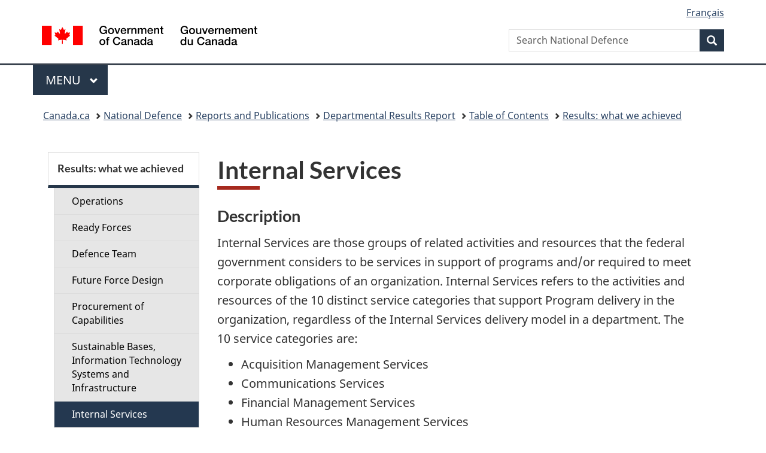

--- FILE ---
content_type: text/html;charset=utf-8
request_url: https://www.canada.ca/en/department-national-defence/corporate/reports-publications/departmental-results-report/2018-19-index/results-achieved/internal-services.html
body_size: 12704
content:
<!doctype html>


<html class="no-js" dir="ltr" lang="en" xmlns="http://www.w3.org/1999/xhtml">

<head prefix="og: http://ogp.me/ns#">
    
<meta http-equiv="X-UA-Compatible" content="IE=edge"/>
<meta charset="utf-8"/>
<title>Internal Services - Canada.ca</title>
<meta content="width=device-width,initial-scale=1" name="viewport"/>


	<link rel="schema.dcterms" href="http://purl.org/dc/terms/"/>
	<link rel="canonical" href="https://www.canada.ca/en/department-national-defence/corporate/reports-publications/departmental-results-report/2018-19-index/results-achieved/internal-services.html"/>
    <link rel="alternate" hreflang="en" href="https://www.canada.ca/en/department-national-defence/corporate/reports-publications/departmental-results-report/2018-19-index/results-achieved/internal-services.html"/>
	
        <link rel="alternate" hreflang="fr" href="https://www.canada.ca/fr/ministere-defense-nationale/organisation/rapports-publications/rapports-resultats-ministeriels/2018-2019-index/resultats-accomplis/services-internes.html"/>
	
	
	
	
		<meta name="author" content="National Defence"/>
	
	
		<meta name="dcterms.title" content="Internal Services"/>
	
	
	
		<meta name="dcterms.creator" content="National Defence"/>
	
	
	
		<meta name="dcterms.language" title="ISO639-2/T" content="eng"/>
	
	
	
		<meta name="dcterms.issued" title="W3CDTF" content="2020-02-26"/>
	
	
		<meta name="dcterms.modified" title="W3CDTF" content="2020-02-26"/>
	
	
	
		<meta name="dcterms.spatial" content="Canada"/>
	
	
	
	
	
	
		<meta name="dcterms.identifier" content="National_Defence"/>
	
	
	
        



	<meta prefix="fb: https://www.facebook.com/2008/fbml" property="fb:pages" content="378967748836213, 160339344047502, 184605778338568, 237796269600506, 10860597051, 14498271095, 209857686718, 160504807323251, 111156792247197, 113429762015861, 502566449790031, 312292485564363, 1471831713076413, 22724568071, 17294463927, 1442463402719857, 247990812241506, 730097607131117, 1142481292546228, 1765602380419601, 131514060764735, 307780276294187, 427238637642566, 525934210910141, 1016214671785090, 192657607776229, 586856208161152, 1146080748799944, 408143085978521, 490290084411688, 163828286987751, 565688503775086, 460123390028, 318424514044, 632493333805962, 370233926766473, 173004244677, 1562729973959056, 362400293941960, 769857139754987, 167891083224996, 466882737009651, 126404198009505, 135409166525475, 664638680273646, 169011506491295, 217171551640146, 182842831756930, 1464645710444681, 218822426028, 218740415905, 123326971154939, 125058490980757, 1062292210514762, 1768389106741505, 310939332270090, 285960408117397, 985916134909087, 655533774808209, 1522633664630497, 686814348097821, 230798677012118, 320520588000085, 103201203106202, 273375356172196, 61263506236, 353102841161, 1061339807224729, 1090791104267764, 395867780593657, 1597876400459657, 388427768185631, 937815283021844, 207409132619743, 1952090675003143, 206529629372368, 218566908564369, 175257766291975, 118472908172897, 767088219985590, 478573952173735, 465264530180856, 317418191615817, 428040827230778, 222493134493922, 196833853688656, 194633827256676, 252002641498535, 398018420213195, 265626156847421, 202442683196210, 384350631577399, 385499078129720, 178433945604162, 398240836869162, 326182960762584, 354672164565195, 375081249171867, 333050716732105, 118996871563050, 240349086055056, 119579301504003, 185184131584797, 333647780005544, 306255172770146, 369589566399283, 117461228379000, 349774478396157, 201995959908210, 307017162692056, 145928592172074, 122656527842056">


	


    


	<script src="//assets.adobedtm.com/be5dfd287373/abb618326704/launch-3eac5e076135.min.js"></script>










<link rel="stylesheet" href="https://use.fontawesome.com/releases/v5.15.4/css/all.css" integrity="sha256-mUZM63G8m73Mcidfrv5E+Y61y7a12O5mW4ezU3bxqW4=" crossorigin="anonymous"/>
<script blocking="render" src="/etc/designs/canada/wet-boew/js/gcdsloader.min.js"></script>
<link rel="stylesheet" href="/etc/designs/canada/wet-boew/css/theme.min.css"/>
<link href="/etc/designs/canada/wet-boew/assets/favicon.ico" rel="icon" type="image/x-icon"/>
<noscript><link rel="stylesheet" href="/etc/designs/canada/wet-boew/css/noscript.min.css"/></noscript>







                              <script>!function(a){var e="https://s.go-mpulse.net/boomerang/",t="addEventListener";if("False"=="True")a.BOOMR_config=a.BOOMR_config||{},a.BOOMR_config.PageParams=a.BOOMR_config.PageParams||{},a.BOOMR_config.PageParams.pci=!0,e="https://s2.go-mpulse.net/boomerang/";if(window.BOOMR_API_key="KBFUZ-C9D7G-RB8SX-GRGEN-HGMC9",function(){function n(e){a.BOOMR_onload=e&&e.timeStamp||(new Date).getTime()}if(!a.BOOMR||!a.BOOMR.version&&!a.BOOMR.snippetExecuted){a.BOOMR=a.BOOMR||{},a.BOOMR.snippetExecuted=!0;var i,_,o,r=document.createElement("iframe");if(a[t])a[t]("load",n,!1);else if(a.attachEvent)a.attachEvent("onload",n);r.src="javascript:void(0)",r.title="",r.role="presentation",(r.frameElement||r).style.cssText="width:0;height:0;border:0;display:none;",o=document.getElementsByTagName("script")[0],o.parentNode.insertBefore(r,o);try{_=r.contentWindow.document}catch(O){i=document.domain,r.src="javascript:var d=document.open();d.domain='"+i+"';void(0);",_=r.contentWindow.document}_.open()._l=function(){var a=this.createElement("script");if(i)this.domain=i;a.id="boomr-if-as",a.src=e+"KBFUZ-C9D7G-RB8SX-GRGEN-HGMC9",BOOMR_lstart=(new Date).getTime(),this.body.appendChild(a)},_.write("<bo"+'dy onload="document._l();">'),_.close()}}(),"".length>0)if(a&&"performance"in a&&a.performance&&"function"==typeof a.performance.setResourceTimingBufferSize)a.performance.setResourceTimingBufferSize();!function(){if(BOOMR=a.BOOMR||{},BOOMR.plugins=BOOMR.plugins||{},!BOOMR.plugins.AK){var e=""=="true"?1:0,t="",n="aogwrmycc2txg2lpda5q-f-3c5f90f6b-clientnsv4-s.akamaihd.net",i="false"=="true"?2:1,_={"ak.v":"39","ak.cp":"368225","ak.ai":parseInt("231651",10),"ak.ol":"0","ak.cr":8,"ak.ipv":4,"ak.proto":"h2","ak.rid":"a960ac2","ak.r":51208,"ak.a2":e,"ak.m":"dscb","ak.n":"essl","ak.bpcip":"3.141.104.0","ak.cport":41680,"ak.gh":"23.209.83.15","ak.quicv":"","ak.tlsv":"tls1.3","ak.0rtt":"","ak.0rtt.ed":"","ak.csrc":"-","ak.acc":"","ak.t":"1768888379","ak.ak":"hOBiQwZUYzCg5VSAfCLimQ==w16HWPodRzsbAO5yVkKkZw1ODqXAEAtDahfmlVLqeRbDsSUJJ5Q3VVKpFypoHLYBNM+Q5Ld7h/ASKqF3ieT4J/k9j1+4VPPXYqLcrdhbaCQDWxd44q1hdiKSNNP/ZjygSukb5rG/PwvmpIDG1lKvVGdPnZLG1NjhJMqCjcKo4DOGSZNFJHb+k+CVOGYw+RDsKY6dWx+OQLMtKnyngZaJl2Dvg8xoX+F2462pdOlXCLy5N2AhKYjBkc6m/wHodx6rN3dO6f79teHTVITFbF5mj3lXYJ28W+4kZxAZQlJNgZxnJH3k4j81Rfdkm/jixFUNHa2hmZPvOtZGo4O5uQo1ifuGRi7xyqnq+51//omxqcKt+t4Jnmei/JBshNhPOVDopVM7jA8E+7HZ4czXVQmFD6rEcAcNanKVKhblWA9rQTQ=","ak.pv":"820","ak.dpoabenc":"","ak.tf":i};if(""!==t)_["ak.ruds"]=t;var o={i:!1,av:function(e){var t="http.initiator";if(e&&(!e[t]||"spa_hard"===e[t]))_["ak.feo"]=void 0!==a.aFeoApplied?1:0,BOOMR.addVar(_)},rv:function(){var a=["ak.bpcip","ak.cport","ak.cr","ak.csrc","ak.gh","ak.ipv","ak.m","ak.n","ak.ol","ak.proto","ak.quicv","ak.tlsv","ak.0rtt","ak.0rtt.ed","ak.r","ak.acc","ak.t","ak.tf"];BOOMR.removeVar(a)}};BOOMR.plugins.AK={akVars:_,akDNSPreFetchDomain:n,init:function(){if(!o.i){var a=BOOMR.subscribe;a("before_beacon",o.av,null,null),a("onbeacon",o.rv,null,null),o.i=!0}return this},is_complete:function(){return!0}}}}()}(window);</script></head>

<body vocab="http://schema.org/" typeof="WebPage" resource="#wb-webpage" class="">

    




    
        
        
        <div class="newpar new section">

</div>

    
        
        
        <div class="par iparys_inherited">

    
    
    
    
        
        
        <div class="global-header"><nav><ul id="wb-tphp">
	<li class="wb-slc"><a class="wb-sl" href="#wb-cont">Skip to main content</a></li>
	<li class="wb-slc"><a class="wb-sl" href="#wb-info">Skip to &#34;About government&#34;</a></li>
	<li class="wb-slc"><a class="wb-sl" href="#wb-sec">Skip to section menu</a></li>
</ul></nav>

<header>
	<div id="wb-bnr" class="container">
		<div class="row">
			
			<section id="wb-lng" class="col-xs-3 col-sm-12 pull-right text-right">
    <h2 class="wb-inv">Language selection</h2>
    <div class="row">
        <div class="col-md-12">
            <ul class="list-inline mrgn-bttm-0">
                <li>
                    <a lang="fr" href="/fr/ministere-defense-nationale/organisation/rapports-publications/rapports-resultats-ministeriels/2018-2019-index/resultats-accomplis/services-internes.html">
                        
                            <span class="hidden-xs" translate="no">Fran&ccedil;ais</span>
                            <abbr title="Fran&ccedil;ais" class="visible-xs h3 mrgn-tp-sm mrgn-bttm-0 text-uppercase" translate="no">fr</abbr>
                        
                        
                    </a>
                </li>
                
                
            </ul>
        </div>
    </div>
</section>
				<div class="brand col-xs-9 col-sm-5 col-md-4" property="publisher" resource="#wb-publisher" typeof="GovernmentOrganization">
					
                    
					
						
						<a href="/en.html" property="url">
							<img src="/etc/designs/canada/wet-boew/assets/sig-blk-en.svg" alt="Government of Canada" property="logo"/>
							<span class="wb-inv"> /
								
								<span lang="fr">Gouvernement du Canada</span>
							</span>
						</a>
					
					<meta property="name" content="Government of Canada"/>
					<meta property="areaServed" typeof="Country" content="Canada"/>
					<link property="logo" href="/etc/designs/canada/wet-boew/assets/wmms-blk.svg"/>
				</div>
				<section id="wb-srch" class="col-lg-offset-4 col-md-offset-4 col-sm-offset-2 col-xs-12 col-sm-5 col-md-4">
					<h2>Search</h2>
					
<form action="/en/department-national-defence/search.html" method="get" name="cse-search-box" role="search">
	<div class="form-group wb-srch-qry">
		    
		
		    <label for="wb-srch-q" class="wb-inv">Search National Defence</label>
			<input id="wb-srch-q" list="wb-srch-q-ac" class="wb-srch-q form-control" name="q" type="search" value="" size="34" maxlength="170" placeholder="Search National Defence"/>
		

		<datalist id="wb-srch-q-ac">
		</datalist>
	</div>
	<div class="form-group submit">
	<button type="submit" id="wb-srch-sub" class="btn btn-primary btn-small" name="wb-srch-sub"><span class="glyphicon-search glyphicon"></span><span class="wb-inv">Search</span></button>
	</div>
</form>

				</section>
		</div>
	</div>
	<hr/>
	
	<div class="container"><div class="row">
		
        <div class="col-md-8">
        <nav class="gcweb-menu" typeof="SiteNavigationElement">
		<h2 class="wb-inv">Menu</h2>
		<button type="button" aria-haspopup="true" aria-expanded="false"><span class="wb-inv">Main </span>Menu <span class="expicon glyphicon glyphicon-chevron-down"></span></button>
<ul role="menu" aria-orientation="vertical" data-ajax-replace="/content/dam/canada/sitemenu/sitemenu-v2-en.html">
	<li role="presentation"><a role="menuitem" tabindex="-1" href="https://www.canada.ca/en/services/jobs.html">Jobs and the workplace</a></li>
	<li role="presentation"><a role="menuitem" tabindex="-1" href="https://www.canada.ca/en/services/immigration-citizenship.html">Immigration and citizenship</a></li>
	<li role="presentation"><a role="menuitem" tabindex="-1" href="https://travel.gc.ca/">Travel and tourism</a></li>
	<li role="presentation"><a role="menuitem" tabindex="-1" href="https://www.canada.ca/en/services/business.html">Business and industry</a></li>
	<li role="presentation"><a role="menuitem" tabindex="-1" href="https://www.canada.ca/en/services/benefits.html">Benefits</a></li>
	<li role="presentation"><a role="menuitem" tabindex="-1" href="https://www.canada.ca/en/services/health.html">Health</a></li>
	<li role="presentation"><a role="menuitem" tabindex="-1" href="https://www.canada.ca/en/services/taxes.html">Taxes</a></li>
	<li role="presentation"><a role="menuitem" tabindex="-1" href="https://www.canada.ca/en/services/environment.html">Environment and natural resources</a></li>
	<li role="presentation"><a role="menuitem" tabindex="-1" href="https://www.canada.ca/en/services/defence.html">National security and defence</a></li>
	<li role="presentation"><a role="menuitem" tabindex="-1" href="https://www.canada.ca/en/services/culture.html">Culture, history and sport</a></li>
	<li role="presentation"><a role="menuitem" tabindex="-1" href="https://www.canada.ca/en/services/policing.html">Policing, justice and emergencies</a></li>
	<li role="presentation"><a role="menuitem" tabindex="-1" href="https://www.canada.ca/en/services/transport.html">Transport and infrastructure</a></li>
	<li role="presentation"><a role="menuitem" tabindex="-1" href="https://www.international.gc.ca/world-monde/index.aspx?lang=eng">Canada and the world</a></li>
	<li role="presentation"><a role="menuitem" tabindex="-1" href="https://www.canada.ca/en/services/finance.html">Money and finances</a></li>
	<li role="presentation"><a role="menuitem" tabindex="-1" href="https://www.canada.ca/en/services/science.html">Science and innovation</a></li>
	<li role="presentation"><a role="menuitem" tabindex="-1" href="https://www.canada.ca/en/services/life-events.html">Manage life events</a></li>
</ul>

		
        </nav>   
        </div>
		
		
		
    </div></div>
	
		<nav id="wb-bc" property="breadcrumb"><h2 class="wb-inv">You are here:</h2><div class="container"><ol class="breadcrumb">
<li><a href='/en.html'>Canada.ca</a></li>
<li><a href='/en/department-national-defence.html'>National Defence</a></li>
<li><a href='/en/department-national-defence/corporate/reports-publications.html'>Reports and Publications</a></li>
<li><a href='/en/department-national-defence/corporate/reports-publications/departmental-results-report.html'>Departmental Results Report </a></li>
<li><a href='/en/department-national-defence/corporate/reports-publications/departmental-results-report/2018-19-index.html'>Table of Contents</a></li>
<li><a href='/en/department-national-defence/corporate/reports-publications/departmental-results-report/2018-19-index/results-achieved.html'>Results: what we achieved</a></li>
</ol></div></nav>


	

  
</header>
</div>

    

</div>

    




	



    
    <div class="container">
        <div class="row">
            <main property="mainContentOfPage" resource="#wb-main" typeof="WebPageElement" class="col-md-9 col-md-push-3">
                <div class="mwstitle section">

    <h1 property="name" id="wb-cont" dir="ltr">
Internal Services</h1>
	</div>
<div class="mwsbodytext text parbase section">
    

    
        <h4><a name="_Toc16505848" id="_Toc16505848"></a>Description</h4>
<p>Internal Services are those groups of related activities and resources that the federal government considers to be services in support of programs and/or required to meet corporate obligations of an organization. Internal Services refers to the activities and resources of the 10&nbsp;distinct service categories that support Program delivery in the organization, regardless of the Internal Services delivery model in a department. The 10&nbsp;service categories are:&nbsp;</p>
<ul>
<li>Acquisition Management Services</li>
<li>Communications Services</li>
<li>Financial Management Services</li>
<li>Human Resources Management Services</li>
<li>Information Management Services</li>
<li>Information Technology Services</li>
<li>Legal Services</li>
<li>Materiel Management Services</li>
<li>Management and Oversight Services</li>
<li>Real Property Management Services</li>
</ul>

    


</div>
<div class="mwsbodytext text parbase section">
    

    
        <h4><a id="Results"></a>Results &nbsp;</h4>
<p>National Defence stood up the Data, Innovation and Analytics (DIA) organization in July 2018, encompassing the position of Chief Data Officer. DIA’s mission is to provide strategic leadership, governance, and guidance to transition the Department of National Defence (DND) and the Canadian Armed Forces (CAF) to a data-driven organization, with people who manage data as an enterprise asset and use it effectively for evidence-based decision-making. As a result, DND/CAF is implementing an enterprise analytics capability through Analytics Support Centres. During FY 2018-19, DIA created a network of federated data enablers and started forming a Centre of Expertise, where datasets are being organized and catalogued. DIA also created a change management unit that will support the analytics community and lead the broader departmental digital business transformation.&nbsp;DIA has engaged with stakeholders across DND/CAF to identify key areas of concern, data needs, data types and sources, and potential data uses. Additionally, a program management function was launched as the oversight body for enterprise digital business transformation initiatives. DIA also drafted Accountabilities, Responsibilities and Authorities, delivered enterprise models for building Analytics Support Centres across the Defence Enterprise, performed an initial evaluation of analytics maturity, drafted a DND/CAF Data Strategy, and began work on a Master Data Management Strategy. Furthermore, DIA contributed to the advancement of Artificial Intelligence practices and policy and launched a survey to assess the degree of adoption of Artificial Intelligence across the DND/CAF.</p>

    


</div>
<div class="mwsbodytext text parbase section">
    

    
        <p><strong>Financial management and planning</strong></p>
<p>DND/CAF continue to deliver on the government’s commitment of transparency, results, and accountability. In FY 2018-19, governance bodies tracked the progress of <em>Strong, Secure, Engaged</em> (SSE) projects as well as their financial implementation. Key to National Defence success since the 2017 release of SSE has been the ability to engage stakeholders and bring projects forward in order to maximise efficiencies.&nbsp;Announced by Defence Minister Harjit Sajjan in May 2018 to improve openness, accountability, and results in Defence spending, the Defence Investment Plan (IP) brought SSE to life. The IP facilitated the effective management of key investments with flexibility and ensured that they are governed and approved in support of a clear understanding of Defence investment priorities. The overarching effect has been and continues to be a predictable and realistic funding and planning landscape that ensures National Defence flexibility in the pursuit of the necessary investments which has enabled its missions.</p>
<p>For additional information, please refer to the <a href="https://www.canada.ca/en/department-national-defence/corporate/reports-publications/defence-investment-plan-2018.html?utm_campaign=not-applicable&amp;utm_medium=vanity-url&amp;utm_source=canada-ca_Defence-Investment-Plan">Defence Investment Plan 2018</a><sup id="fnxcix-rf"><a name="fnxcix-rf" class="fn-lnk" href="/en/department-national-defence/corporate/reports-publications/departmental-results-report/2018-19-index/endnotes.html#fnxcix"><span class="wb-inv">Footnote </span>xcix</a></sup>.</p>
<p>The progress National Defence has made towards the implementation of a new funding model has been a key enabler for an effective management of the IP. To that end, the Capital Investment Fund (CIF) was formalised in April 2018 and has been the cornerstone to successfully delivering on the level of ambition envisioned by SSE. This resulted in an updated framework for the management of capital expenditures. This result was significant, as National Defence became the first department to transition to accrual basis planning for all capital assets. Using this updated framework, significant milestones were achieved in 2018-19 for major projects. &nbsp;</p>
<p>For additional information, please refer to the <a href="https://www.canada.ca/en/services/defence/defence-equipment-purchases-upgrades.html">Defence equipment purchases and upgrades</a><sup id="fnc-rf"><a name="fnc-rf" class="fn-lnk" href="/en/department-national-defence/corporate/reports-publications/departmental-results-report/2018-19-index/endnotes.html#fnc"><span class="wb-inv">Footnote </span>c</a></sup> webpage for a list of key projects.</p>

    


</div>
<div class="mwsbodytext text parbase section">
    

    
        <p><strong>Civilian human resources management</strong></p>
<p>Critical to successful implementation of <em>Strong, Secure, Engaged</em> is effective workforce requirement planning and execution. In a year that saw significant growth in our civilian population, we were able to implement many initiatives to better support a growing and thriving workforce. Last year, the organization launched a five Point Plan to ensure we can deliver on initiatives outlined in the Defence Policy. Over the year, we recorded significant improvements across the Human Resources (HR) service delivery system in the three priority areas of Pay, Staffing and Classification that are most affecting our workforce and management.</p>
<p>To further address ongoing issues with Phoenix and civilian pay, DND continued to add support to our compensation team by hiring more than 180 compensation specialists and support staff to respond to employee pay issues and enhanced the corresponding analytics support function to ensure measurable outcomes are delivered in support of evidence-based decision-making. Compensation capability on bases and wings across the country was also enhanced. Additional resources were hired to serve as on-site points of contact for employees and managers and help ensure that pay transactions are processed in a timely and accurate manner. Internal process improvements reduced the number of pay transactions that are rejected by the pay centre (causing delays) to less than 0.9% for all of DND. The HR-to-Pay stabilization efforts have yielded at 30% reduction in backlogged cases.</p>
<p>A number of staffing initiatives were implemented, such as the establishment of the Military Spouse Employment Initiative, which provides employment opportunities to spouses of military members, who have to relocate, on average, three times more than a typical Canadian family. The initiative saw over 700 candidates across Canada identified in the early stages of implementation. Hiring processes for former students were streamlined, along with the reduction of other administrative requirements, such as the implementation of e-signatures. Again this year, Defence exceeded its hiring target of 1,200 students. A Strategic Talent Acquisition and Recruitment Team was established to address key areas in recruitment and acquisition such as workforce rejuvenation, military families and veterans, and priority skills and occupations. Local and regional engagement resulted in some gains in representation of women in non-traditional roles.</p>
<p>Classification functions were also improved through the augmenting of standardized job description usage, ensuring only trained managers can authorize classification activities, and aligning positions with funding. To further support these initiatives, we established Partnership Agreements (Pas) with the majority of our internal Assistant Deputy Minister (ADM) level organizations. These Pas ensured the proper alignment of civilian HR capabilities to ADM level and departmental priorities, with the ability to mobilize and realign staff to emerging priorities accordingly. This has resulted in the increased efficiency of Staffing and Classification actions.</p>
<p>Additional investments were also made to increase our capacity to provide data analysis of our performance and civilian workforce business intelligence. A new Digital HR directorate was also stood up to support the department’s civilian HR mandate by designing and incorporating modern and customer-centred concepts in various applications and full embracing the Government of Canada’s new Digital Standards. During its first six months in operation, two key tools were developed: HR GO, a new Mobile HR application, and HR Connect RH, an online and phone service to support employees and managers with all HR matters, including compensation.</p>
<p>DND is also continuing to foster a healthy, respectful and inclusive workplace in support of the Government of Canada’s priorities through a number of key investments. Priorities such as anti-harassment and anti-discrimination, diversity and inclusion and GBA+ have all stood at the forefront of consideration when making decisions and developing new initiatives. In support of these diversity and inclusion and total health priorities, the Department was able to build on its strong union collaboration in areas such as the Office of Disability Management.</p>

    


</div>
<div class="mwsbodytext text parbase section">
    

    
        <p><strong>Gender, diversity, and inclusion</strong></p>
<p>During FY 2018-19, the Defence Team’s capacity to apply GBA+ has increased exponentially. As of 31 March 2019, the Defence Team has a GBA+ Focal Point Network of approximately 83 individuals across DND and is supported by 14 full-time equivalents (FTE) with expertise in intersectional gender equality analysis. The Directorate of Gender Equality, Diversity and Inclusion delivered GBA+ training for DND focal points, specialized GBA+ training for subject matter experts as well as executives, and a one-on-one GBA+ Clinic Pilot. Four joint DND/CAF Institutional GBA+ trainings were developed and delivered to all Defence Team focal points. The CAF also delivered training on GBA+ in operations.</p>
<p>The CAF continued to work with international partners such as the Nordic Centre for Gender in Military Operations and the European Security and Defence College to facilitate opportunities for CAF members to attend courses focused on building knowledge and skills to operationalize gender perspectives. Additionally, guidance has been developed on applying gender perspectives into CAF operational planning processes.</p>
<p>GBA+ analysis requirements and guidance have been integrated throughout the Comprehensive Project Approval Directive document, which provides practical instructions to conduct and use GBA+ in the project lifecycle. GBA+ has also been embedded into the new Mobilizing Insights in Defence and Security program and GBA+ is now a rated criteria (20%) for Targeted Engagement Grants.</p>
<p>The CAF’s United Nations Security Council Resolutions (UNSCR) 1325 Implementation Working Group met three times in FY 2018-19 to discuss progress and challenges in implementing Canada’s National Action Plan on Women in Peace and Security. The CAF UNSCR 1325 Implementation Working Group identified opportunities for collaboration on large-scale projects and initiatives, such as potentially the Women, Peace and Security Chiefs of Defence Network and to streamline efforts on other gender-perspectives integration activities, such as training and education.</p>
<p>The development and provision of defence-related GBA+ training, the inclusion of GBA+ processes across the Defence Team, and the integration of gender perspectives into CAF operations to push the Women, Peace and Security agenda forward are part of ongoing efforts to fully integrate GBA+ and gender perspectives into all defence activities across the CAF and DND.</p>

    


</div>
<div class="mwsbodytext text parbase section">
    

    
        <p><strong>Communicating with Canadians</strong></p>
<p>The breadth and scope of public affairs at Defence is multi-faceted and vast. In 2018-19, the following examples reflect just some of our efforts to communicate openly and transparently with Canadians:</p>
<ul>
<li>The Media Relations Office managed 2,118 media requests, responding to 97% within deadlines, and issued 289 communications products to report progress on Defence initiatives;</li>
<li>More than 500 stakeholder engagement activities contributed to building better understanding within targeted audiences about Defence priorities, issues, and challenges;</li>
<li>To strengthen the Canadian Armed Forces, recruitment marketing campaigns were directed at supporting key recruitment priorities including hiring more women, increasing diversity, and addressing priority/threshold occupations and the Reserve Force; and</li>
<li>We made more improvements to the National Security and Defence theme on the Government of Canada’s website, <a href="https://www.canada.ca/en/services/defence.html">Canada.ca</a><sup id="fnci-rf"><a name="fnci-rf" class="fn-lnk" href="/en/department-national-defence/corporate/reports-publications/departmental-results-report/2018-19-index/endnotes.html#fnci"><span class="wb-inv">Footnote </span>ci</a></sup>, so users could more easily find and access Defence information and services.</li>
</ul>

    


</div>
<div class="mwsbodytext text parbase section">
    

    
        <p><strong>New National Defence headquarters</strong></p>
<p>In 2017, at least 3,500 Defence Team members from the National Capital Region (NCR) moved into a newly renovated, state-of-the art workplace in Ottawa’s west end called National Defence Headquarters (Carling) – or NDHQ (Carling). That move was the first phase of an extensive undertaking and part of a larger plan to consolidate the defence footprint from over 40 locations in the NCR to approximately seven and relocate approximately 9,300 staff members from across the region to NDHQ (Carling) by end of FY 2019-20. Although delayed, Phase II began in April 2019 to move around 4,200 personnel to NDHQ (Carling). Phase III will involve moving the remaining personnel to the campus by March 2020. The consolidation of DND personnel to NDHQ (Carling) will increase efficiencies and reduce accommodation and operational costs for the Government of Canada. It is expected to save taxpayers $750 million over 25 years. Further, the new facility will allow personnel to work better together in a healthier and more modern environment with greater security.</p>

    


</div>
<div class="mwsbodytext text parbase section">
    

    
        <h4>Budgetary financial resources (dollars)</h4>
<table class="table table-bordered table-hover table-striped table-condensed small">
<thead><tr class="bg-primary"><td><strong><span class="nowrap">2018–19</span><br><span class="nowrap">Main Estimates</span></strong><br></td>
<td><strong><span class="nowrap">2018–19</span><br><span class="nowrap">Planned spending</span></strong><br></td>
<td><strong>2018-19<br><span class="nowrap">Total authorities</span><br><span class="nowrap">available for use</span></strong></td>
<td><strong>2018-19<br>
 Actual spending<br><span class="nowrap">(authorities used)</span></strong></td>
<td><strong>2018-19<br>
 Difference<br><span class="nowrap">(Actual spending minus</span><br>
 Planned spending)</strong></td>
</tr></thead><tbody><tr><td class="text-center">632,291,994</td>
<td class="text-center">632,291,994</td>
<td class="text-center">720,549,684</td>
<td class="text-center">770,552,634</td>
<td class="text-center">138,260,640</td>
</tr></tbody></table>
<h4>Human resources (full-time equivalents)&nbsp;</h4>
<table class="table table-bordered table-hover table-striped table-condensed small">
<thead><tr class="bg-primary"><td><strong>2018–19<br>
 P<span class="nowrap">lanned full-time equivalents</span><br></strong></td>
<td><strong>2018–19<br>
 A<span class="nowrap">ctual full-time equivalents</span></strong><br></td>
<td><strong>2018–19<br>
 Difference<br><span class="nowrap">(Actual full-time equivalents minus Planned</span><br>
 full-time equivalents)</strong></td>
</tr></thead><tbody><tr><td class="text-center">3,246</td>
<td class="text-center">3,347</td>
<td class="text-center">101</td>
</tr></tbody></table>
<div style="font-size: 0.7em; line-height: 1.35;"><p>Financial and human resources information for the Department of National Defence and the Canadian Armed Forces Program Inventory is available in the <a href="https://www.tbs-sct.gc.ca/ems-sgd/edb-bdd/index-eng.html">GC InfoBase</a><sup id="fncii-rf"><a name="fncii-rf" class="fn-lnk" href="/en/department-national-defence/corporate/reports-publications/departmental-results-report/2018-19-index/endnotes.html#fncii"><span class="wb-inv">Footnote </span>cii</a></sup>.</p>
</div>

    


</div>
<div class="mwspagination section">




    
        
            <nav class="mrgn-bttm-lg">
                    <h3 class="wb-inv">Document navigation</h3>
                    <ul class="pager">
                        <li class="previous"><a href="/en/department-national-defence/corporate/reports-publications/departmental-results-report/2018-19-index/results-achieved/bases-it-infrastructure.html" rel="prev">Previous <span class="wb-inv">- Sustainable Bases, Information Technology Systems and Infrastructure</span></a></li>
                        <li><a href="/en/department-national-defence/corporate/reports-publications/departmental-results-report/2018-19-index/results-achieved.html">Table of Contents <span class="wb-inv">- </span></a></li>
                        
                    </ul>
            </nav>
        
    
</div>


                <section class="pagedetails">
    <h2 class="wb-inv">Page details</h2>

    

    
    
<gcds-date-modified>
	2020-02-26
</gcds-date-modified>


</section>
            </main>
            <nav class="wb-sec col-md-3 col-md-pull-9" typeof="SiteNavigationElement" id="wb-sec">
                <div>
    <h2 id="wb-sec-h" class="wb-inv">Section Menu</h2>
    <section class="list-group menu list-unstyled">
        <h3 class="wb-navcurr"><a href="/en/department-national-defence/corporate/reports-publications/departmental-results-report/2018-19-index/results-achieved.html">Results: what we achieved</a></h3>
        <ul class="list-group menu list-unstyled">
            <li><a href="/en/department-national-defence/corporate/reports-publications/departmental-results-report/2018-19-index/results-achieved/operations.html" class="list-group-item">Operations</a>
                
            </li>
        
            <li><a href="/en/department-national-defence/corporate/reports-publications/departmental-results-report/2018-19-index/results-achieved/ready-forces.html" class="list-group-item">Ready Forces</a>
                
            </li>
        
            <li><a href="/en/department-national-defence/corporate/reports-publications/departmental-results-report/2018-19-index/results-achieved/defence-team.html" class="list-group-item">Defence Team</a>
                
            </li>
        
            <li><a href="/en/department-national-defence/corporate/reports-publications/departmental-results-report/2018-19-index/results-achieved/future-force-design.html" class="list-group-item">Future Force Design</a>
                
            </li>
        
            <li><a href="/en/department-national-defence/corporate/reports-publications/departmental-results-report/2018-19-index/results-achieved/procurement-of-capabilities.html" class="list-group-item">Procurement of Capabilities</a>
                
            </li>
        
            <li><a href="/en/department-national-defence/corporate/reports-publications/departmental-results-report/2018-19-index/results-achieved/bases-it-infrastructure.html" class="list-group-item">Sustainable Bases, Information Technology Systems and Infrastructure</a>
                
            </li>
        
            <li><a href="/en/department-national-defence/corporate/reports-publications/departmental-results-report/2018-19-index/results-achieved/internal-services.html" class="list-group-item wb-navcurr">Internal Services</a>
                
            </li>
        </ul>
    </section>
 <!-- comment --></div>
            </nav>
        </div>
    </div>

    
    



    




    
        
        
        <div class="newpar new section">

</div>

    
        
        
        <div class="par iparys_inherited">

    
    
    
    

</div>

    




    




    
        
        
        <div class="newpar new section">

</div>

    
        
        
        <div class="par iparys_inherited">

    
    
    
    
        
        
        <div class="global-footer">
    <footer id="wb-info">
	    <h2 class="wb-inv">About this site</h2>
    	<div class="gc-contextual"><div class="container">
    <nav>
        <h3>National Defence</h3>
        <ul class="list-col-xs-1 list-col-sm-2 list-col-md-3">
            <li><a href="/en/department-national-defence/services/contact-us.html">Contact us</a></li>
        
            <li><a href="/en/department-national-defence/corporate/news.html">News</a></li>
        
            <li><a href="/en/department-national-defence/corporate/job-opportunities.html">Jobs</a></li>
        </ul>
    </nav>
</div></div>	
        <div class="gc-main-footer">
			<div class="container">
	<nav>
	<h3>Government of Canada</h3>
	<ul class="list-col-xs-1 list-col-sm-2 list-col-md-3">
		<li><a href="/en/contact.html">All contacts</a></li>
		<li><a href="/en/government/dept.html">Departments and agencies</a></li>
		<li><a href="/en/government/system.html">About government</a></li>
	</ul>
	<h4><span class="wb-inv">Themes and topics</span></h4>
	<ul class="list-unstyled colcount-sm-2 colcount-md-3">			
		<li><a href="/en/services/jobs.html">Jobs</a></li>
		<li><a href="/en/services/immigration-citizenship.html">Immigration and citizenship</a></li>
		<li><a href="https://travel.gc.ca/">Travel and tourism</a></li>
		<li><a href="/en/services/business.html">Business</a></li>
		<li><a href="/en/services/benefits.html">Benefits</a></li>
		<li><a href="/en/services/health.html">Health</a></li>
		<li><a href="/en/services/taxes.html">Taxes</a></li>
		<li><a href="/en/services/environment.html">Environment and natural resources</a></li>
		<li><a href="/en/services/defence.html">National security and defence</a></li>
		<li><a href="/en/services/culture.html">Culture, history and sport</a></li>
		<li><a href="/en/services/policing.html">Policing, justice and emergencies</a></li>
		<li><a href="/en/services/transport.html">Transport and infrastructure</a></li>
		<li><a href="https://www.international.gc.ca/world-monde/index.aspx?lang=eng">Canada and the world</a></li>
		<li><a href="/en/services/finance.html">Money and finances</a></li>
		<li><a href="/en/services/science.html">Science and innovation</a></li>
		<li><a href="/en/services/indigenous-peoples.html">Indigenous Peoples</a></li>
		<li><a href="/en/services/veterans-military.html">Veterans and military</a></li>
		<li><a href="/en/services/youth.html">Youth</a></li>
		<li><a href="/en/services/life-events.html">Manage life events</a></li>		
	</ul>
	</nav>
</div>
	
        </div>
        <div class="gc-sub-footer">
            <div class="container d-flex align-items-center">
            <nav>
                <h3 class="wb-inv">Government of Canada Corporate</h3>
                <ul>
                
                    		<li><a href="https://www.canada.ca/en/social.html">Social media</a></li>
		<li><a href="https://www.canada.ca/en/mobile.html">Mobile applications</a></li>
		<li><a href="https://www.canada.ca/en/government/about-canada-ca.html">About Canada.ca</a></li>
                
                <li><a href="/en/department-national-defence/services/terms-conditions.html">Terms and conditions</a></li>
                <li><a href="/en/department-national-defence/services/privacy.html">Privacy</a></li>
                </ul>
            </nav>
                <div class="wtrmrk align-self-end">
                    <img src="/etc/designs/canada/wet-boew/assets/wmms-blk.svg" alt="Symbol of the Government of Canada"/>
                </div>
            </div>
        </div>
    </footer>

</div>

    

</div>

    




    







    <script type="text/javascript">_satellite.pageBottom();</script>






<script src="//ajax.googleapis.com/ajax/libs/jquery/2.2.4/jquery.min.js" integrity="sha256-BbhdlvQf/xTY9gja0Dq3HiwQF8LaCRTXxZKRutelT44=" crossorigin="anonymous"></script>
<script src="/etc/designs/canada/wet-boew/js/ep-pp.min.js"></script>
<script src="/etc/designs/canada/wet-boew/js/wet-boew.min.js"></script>
<script src="/etc/designs/canada/wet-boew/js/theme.min.js"></script>




</body>
</html>
